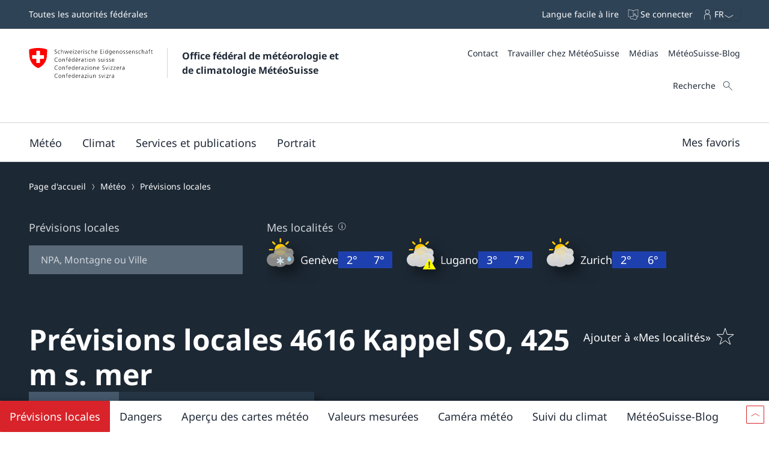

--- FILE ---
content_type: application/javascript;charset=UTF-8
request_url: https://www.meteosuisse.admin.ch/static/mch-layout.e4e1fced.js
body_size: 1334
content:
/*! For license information please see mch-layout.e4e1fced.js.LICENSE.txt */
"use strict";(self.webpackChunk=self.webpackChunk||[]).push([[5892],{85090:(t,e,i)=>{i.r(e),i.d(e,{default:()=>l});var n=i(37697),s=i(38e3),o=i(5323),r=i(1414),a=i(33004);const d={display:"flex",flexDirection:"column",rowGap:"var(--mch-space--components)"},l={component:({distribution:t="1",alignLeft:e=!1,fullWidth:i,atLeastDesktop:n})=>(0,s.jsx)(o.E,Object.assign({style:Object.assign({"--wb-grid-container__grid-margin":"0"},"1"===t?{"--wb-grid-container__max-width":i?"100%":"var(--mch-grid-layout__max-width)"}:{"--wb-grid-container__max-width":"none"})},e?{innerCss:".wb-grid-container { margin: 0; }"}:{},{children:(0,s.jsx)(r.P,Object.assign({},n?{lg:t}:{md:"1"===t?t:"1|1",lg:t},"1"===t?{innerCss:".wb-layout { display: block; }"}:{},{children:"1"===t?(0,s.jsxs)("div",{style:d,children:[(0,s.jsx)(a.D,{name:"main"}),(0,s.jsx)(a.D,{name:"aside"})]}):(0,s.jsxs)(s.Fragment,{children:[(0,s.jsx)("div",{style:d,children:(0,s.jsx)(a.D,{name:"main"})}),(0,s.jsx)("div",{style:d,children:(0,s.jsx)(a.D,{name:"aside"})})]})}))})),renderer:new n.A,shadowStyles:[":host{display:block}\n"]}},5323:(t,e,i)=>{i.d(e,{E:()=>m});var n=i(15722),s=i(10465),o=i(74632),r=i(91123),a=i(58233),d=i(32025),l=i(18341),g=i(51758),p=i(90536),c=i(56272),h=i(80973);let y=class extends g._m{constructor(){super(...arguments),this.tag="div"}render(){const{gridMargin:t,maxWidth:e,minWidth:i,innerCss:n}=this;return r.qy`<link rel="stylesheet" href="${(0,o.l)()}/grid-container.css" />\n            ${(({gridMargin:t,maxWidth:e,minWidth:i,innerCss:n})=>(0,h.Ye)([t,e,i,n],Object.assign({},(0,h.n2)("--wb-grid-container",[["grid-margin",t],["max-width",e],["min-width",i]])),n))({gridMargin:t,maxWidth:e,minWidth:i,innerCss:n})}
            ${(0,l._)(`<${this.tag}${(0,c.T5)(this)}class="wb-grid-container${this.fullwidth?"--fullwidth":""}"><slot></slot></${this.tag}>`)}
        `}static finalizeStyles(t){const e=(0,a.g2)("wb-grid-container");return!r.S$||e.cssText?[...super.finalizeStyles(t),e]:super.finalizeStyles(t)}};(0,s.Cg)([(0,d.MZ)({reflect:!0,type:Boolean}),(0,s.Sn)("design:type",Boolean)],y.prototype,"fullwidth",void 0),(0,s.Cg)([(0,d.MZ)(),(0,s.Sn)("design:type",Object)],y.prototype,"tag",void 0),(0,s.Cg)([(0,d.MZ)({reflect:!0,attribute:"max-width"}),(0,s.Sn)("design:type",Object)],y.prototype,"maxWidth",void 0),(0,s.Cg)([(0,d.MZ)({reflect:!0,attribute:"min-width"}),(0,s.Sn)("design:type",Object)],y.prototype,"minWidth",void 0),(0,s.Cg)([(0,d.MZ)({reflect:!0,attribute:"grid-margin"}),(0,s.Sn)("design:type",Object)],y.prototype,"gridMargin",void 0),y=(0,s.Cg)([(0,p.EM)("wb-grid-container")],y);const u=y;var b=i(41594),w=i.n(b);const m=(0,n.a)({react:w(),tagName:"wb-grid-container",elementClass:u})},1414:(t,e,i)=>{i.d(e,{P:()=>m});var n=i(15722),s=i(10465),o=i(74632),r=i(91123),a=i(58233),d=i(32025),l=i(18341),g=i(55252),p=i(51758),c=i(90536),h=i(56272);let y=class extends p._m{constructor(){super(...arguments),this.xxs="1",this.direction="row",this.tag="div",this.viewports=[]}firstUpdated(){const{viewports:t,unsubscribe:e}=(0,g.iz)((t=>this.viewports=t.detail));this.viewports=t,this.unsubscribeViewportsChanged=e}disconnectedCallback(){super.disconnectedCallback(),this.unsubscribeViewportsChanged&&this.unsubscribeViewportsChanged()}render(){this.distribution&&(this.xs=this.distribution);const t=[`--wb-layout__flex-direction: ${this.direction};\n`,`--wb-layout__flex-wrap: ${this.noWrap?"nowrap":"wrap"};\n`,`--wb-layout__justify-content: ${this.justifyContent||"normal"};\n`,`--wb-layout__align-content: ${this.alignContent||"initial"};\n`,`--wb-layout__align-items: ${this.alignItems||"initial"};`];this.noGutter&&t.push("\n                --wb-layout__gutter-width--override: 0;\n","--wb-layout__gutter-height--override: 0;");let e=`\n            :host {\n                ${t.join("                ")}\n            }\n        `;"stretch"===this.justifyContent?e+="\n            ::slotted(*) {\n                flex-grow: 1;\n            }\n            ":this.shrinkContent?e+="\n            ::slotted(*) {\n                flex-shrink: 1;\n                width: auto;\n            }\n            ":e+=`    ${this.viewports.map((([t,e])=>this.getViewportStyle(t,e))).join("\n").trim()}`,this.innerCss&&(e+=`\n            ${this.innerCss}\n            `);const i=`<style>\n            ${e.trim()}\n        </style>`;return r.qy`<link rel="stylesheet" href="${(0,o.l)()}/layout.css" />\n            ${(0,l._)(i)}${(0,l._)(`<${this.tag}${(0,h.T5)(this)}class="wb-layout"><slot></slot></${this.tag}>`)}
        `}getViewportStyle(t,e){const i=this[t];if(!i)return"";if("1"===i&&0===e)return`\n            /* Breakpoint: ${t} Distribution === 1 */\n            ::slotted(*) {\n                flex-basis: 100%;\n                max-width: 100%;\n            }\n            `;const n=i.split("|").map((t=>parseInt(t,10))),s=n.length,o=n.reduce(((t,e)=>t+e)),r=n.map(((e,n)=>{const r=(1/o*e*100).toFixed(6);let a=`calc(${+r}% - var(--wb-layout__gutter-width--value))`;return(this.noGutter||1===o)&&(a=+r+"%"),`\n                /* Breakpoint: ${t} Distribution: ${i} ${this.noGutter?"- No Gutter ":""}*/\n                ::slotted(:nth-child(${s}n-${2*s-(n+1)})) {\n                    flex-basis: ${a};\n                    max-width: ${a};\n                }`}));return 0===e?r.join("\n"):`\n            @media (min-width: ${e}px) {\n                ${r.join("\n")}\n            }\n        `}static finalizeStyles(t){const e=(0,a.g2)("wb-layout");return!r.S$||e.cssText?[...super.finalizeStyles(t),e]:super.finalizeStyles(t)}};(0,s.Cg)([(0,d.MZ)({reflect:!0,type:Boolean,attribute:"no-gutter"}),(0,s.Sn)("design:type",Boolean)],y.prototype,"noGutter",void 0),(0,s.Cg)([(0,d.MZ)(),(0,s.Sn)("design:type",Object)],y.prototype,"xxs",void 0),(0,s.Cg)([(0,d.MZ)(),(0,s.Sn)("design:type",String)],y.prototype,"xs",void 0),(0,s.Cg)([(0,d.MZ)(),(0,s.Sn)("design:type",String)],y.prototype,"sm",void 0),(0,s.Cg)([(0,d.MZ)(),(0,s.Sn)("design:type",String)],y.prototype,"md",void 0),(0,s.Cg)([(0,d.MZ)(),(0,s.Sn)("design:type",String)],y.prototype,"lg",void 0),(0,s.Cg)([(0,d.MZ)(),(0,s.Sn)("design:type",String)],y.prototype,"xl",void 0),(0,s.Cg)([(0,d.MZ)(),(0,s.Sn)("design:type",String)],y.prototype,"xxl",void 0),(0,s.Cg)([(0,d.MZ)(),(0,s.Sn)("design:type",String)],y.prototype,"distribution",void 0),(0,s.Cg)([(0,d.MZ)(),(0,s.Sn)("design:type",Object)],y.prototype,"direction",void 0),(0,s.Cg)([(0,d.MZ)({type:Boolean}),(0,s.Sn)("design:type",Boolean)],y.prototype,"noWrap",void 0),(0,s.Cg)([(0,d.MZ)(),(0,s.Sn)("design:type",Object)],y.prototype,"justifyContent",void 0),(0,s.Cg)([(0,d.MZ)(),(0,s.Sn)("design:type",Object)],y.prototype,"alignContent",void 0),(0,s.Cg)([(0,d.MZ)(),(0,s.Sn)("design:type",Object)],y.prototype,"alignItems",void 0),(0,s.Cg)([(0,d.MZ)({type:Boolean}),(0,s.Sn)("design:type",Boolean)],y.prototype,"shrinkContent",void 0),(0,s.Cg)([(0,d.MZ)(),(0,s.Sn)("design:type",Object)],y.prototype,"tag",void 0),(0,s.Cg)([(0,d.MZ)(),(0,s.Sn)("design:type",Array)],y.prototype,"viewports",void 0),y=(0,s.Cg)([(0,c.EM)("wb-layout")],y);const u=y;var b=i(41594),w=i.n(b);const m=(0,n.a)({react:w(),tagName:"wb-layout",elementClass:u})}}]);

--- FILE ---
content_type: image/svg+xml
request_url: https://meteoschweiz.roundshot.com/assets/img/camera-controls/next-image-icon.svg
body_size: 757
content:
<svg xmlns="http://www.w3.org/2000/svg" xmlns:xlink="http://www.w3.org/1999/xlink" width="68" height="40" viewBox="0 0 68 40">
    <defs>
        <path id="prefix__a" d="M2.414 7l5.293-5.293c.39-.39.39-1.024 0-1.414-.39-.39-1.024-.39-1.414 0l-6 6c-.39.39-.39 1.024 0 1.414l6 6c.39.39 1.024.39 1.414 0 .39-.39.39-1.024 0-1.414L2.414 7z"/>
    </defs>
    <g fill="none" fill-rule="evenodd">
        <g transform="matrix(-1 0 0 1 68 13)">
            <use fill="#FFF" fill-rule="nonzero" opacity=".401" xlink:href="#prefix__a"/>
        </g>
        <g fill="#FFF" transform="matrix(-1 0 0 1 48 0)">
            <rect width="3" height="40" x="30" opacity=".7" rx="1.5"/>
            <rect width="3" height="40" x="15" opacity=".5" rx="1.5"/>
            <rect width="3" height="40" opacity=".3" rx="1.5"/>
            <rect width="3" height="40" x="45" opacity=".903" rx="1.5"/>
        </g>
    </g>
</svg>
